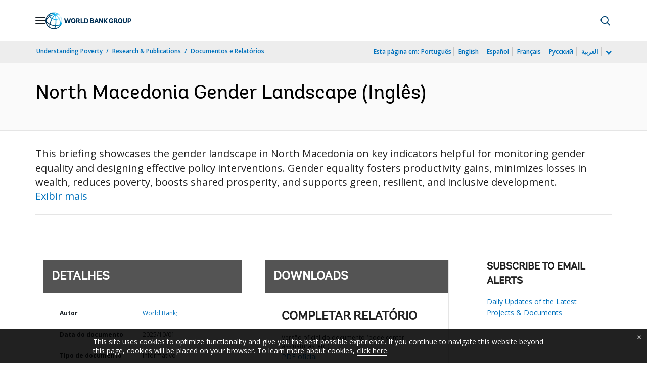

--- FILE ---
content_type: application/xml; charset=utf-8
request_url: https://search.worldbank.org/api/v3/wds?format=xml&fl=display_title,lang&guid=099058107012227504&apilang=pt
body_size: 412
content:
<?xml version="1.0" encoding="UTF-8" standalone="yes"?>
<documents rows="10" os="0" page="1" total="1">
  <doc id="33859995">
    <id>33859995</id>
    <lang>Inglês</lang>
    <abstracts>This briefing showcases the gender landscape in North Macedonia on key indicators helpful for monitoring gender equality and designing effective policy interventions. Gender equality fosters productivity gains, minimizes losses in wealth, reduces poverty, boosts shared prosperity, and supports green, resilient, and inclusive development.</abstracts>
    <display_title>North Macedonia Gender Landscape</display_title>
    <pdfurl>https://documents.worldbank.org/curated/en/099058107012227504/pdf/IDU-a6bbe228-0228-4cd3-846b-298b5f7a9dfc.pdf</pdfurl>
    <guid>099058107012227504</guid>
    <url>https://www.worldbank.org/curated/pt/099058107012227504</url>
  </doc>
</documents>